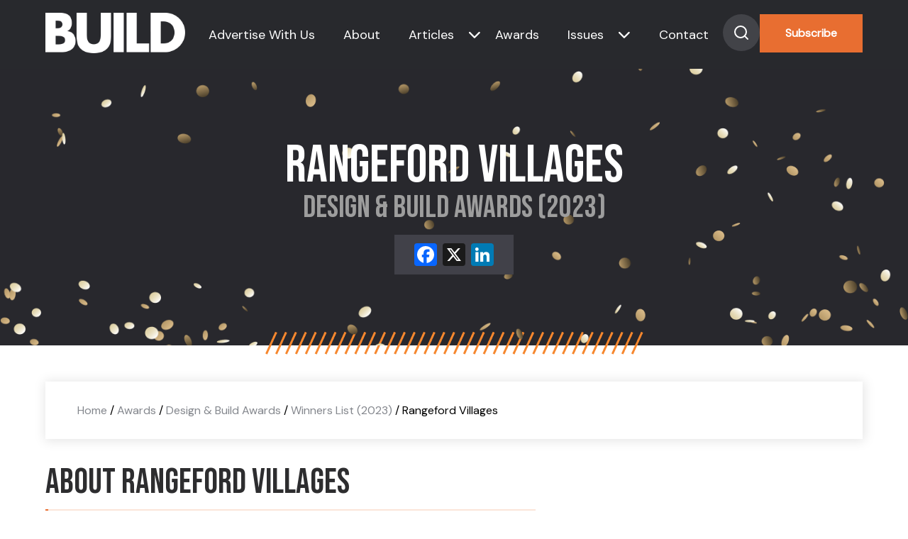

--- FILE ---
content_type: text/html; charset=UTF-8
request_url: https://www.build-review.com/winners/rangeford-villages/
body_size: 12004
content:
<!doctype html>
<html lang="en-GB" >

<head>
	<meta name="viewport" content="width=device-width, initial-scale=1" />
	<meta name='robots' content='index, follow, max-image-preview:large, max-snippet:-1, max-video-preview:-1' />

	<!-- This site is optimized with the Yoast SEO plugin v26.8 - https://yoast.com/product/yoast-seo-wordpress/ -->
	<title>Rangeford Villages (2023 Winner: Design &#038; Build Awards) - BUILD Magazine</title>
	<meta name="description" content="Rangeford Villages is one of the 2023 winners of Design &amp; Build Awards." />
	<link rel="canonical" href="https://www.build-review.com/winners/rangeford-villages/" />
	<meta property="og:locale" content="en_GB" />
	<meta property="og:type" content="article" />
	<meta property="og:title" content="Rangeford Villages (2023 Winner: Design &#038; Build Awards) - BUILD Magazine" />
	<meta property="og:description" content="Rangeford Villages is one of the 2023 winners of Design &amp; Build Awards." />
	<meta property="og:url" content="https://www.build-review.com/winners/rangeford-villages/" />
	<meta property="og:site_name" content="BUILD Magazine" />
	<meta property="article:modified_time" content="2024-10-18T00:45:32+00:00" />
	<meta property="og:image" content="https://www.build-review.com/wp-content/uploads/2025/01/og-image-build.jpg" />
	<meta property="og:image:width" content="1920" />
	<meta property="og:image:height" content="1080" />
	<meta name="twitter:card" content="summary_large_image" />
	<script type="application/ld+json" class="yoast-schema-graph">{"@context":"https://schema.org","@graph":[{"@type":"WebPage","@id":"https://www.build-review.com/winners/rangeford-villages/","url":"https://www.build-review.com/winners/rangeford-villages/","name":"Rangeford Villages - BUILD Magazine","isPartOf":{"@id":"https://www.build-review.com/#website"},"datePublished":"2023-10-17T08:00:42+00:00","dateModified":"2024-10-18T00:45:32+00:00","description":"Rangeford Villages - 2023 winner. Rangeford Villages creates aspirational integrated retirement communities in beautiful surroundings across the UK","breadcrumb":{"@id":"https://www.build-review.com/winners/rangeford-villages/#breadcrumb"},"inLanguage":"en-GB","potentialAction":[{"@type":"ReadAction","target":["https://www.build-review.com/winners/rangeford-villages/"]}]},{"@type":"BreadcrumbList","@id":"https://www.build-review.com/winners/rangeford-villages/#breadcrumb","itemListElement":[{"@type":"ListItem","position":1,"name":"Home","item":"/"},{"@type":"ListItem","position":2,"name":"Awards","item":"/build-awards/"},{"@type":"ListItem","position":3,"name":"Design &#038; Build Awards","item":"/awards/design-build-awards/"},{"@type":"ListItem","position":4,"name":"Winners List (2023)","item":"/winners-list/?award=144947-2023"},{"@type":"ListItem","position":5,"name":"Rangeford Villages"}]},{"@type":"WebSite","@id":"https://www.build-review.com/#website","url":"https://www.build-review.com/","name":"BUILD Magazine","description":"","publisher":{"@id":"https://www.build-review.com/#organization"},"potentialAction":[{"@type":"SearchAction","target":{"@type":"EntryPoint","urlTemplate":"https://www.build-review.com/?s={search_term_string}"},"query-input":{"@type":"PropertyValueSpecification","valueRequired":true,"valueName":"search_term_string"}}],"inLanguage":"en-GB"},{"@type":"Organization","@id":"https://www.build-review.com/#organization","name":"Build Magazine","url":"https://www.build-review.com/","logo":{"@type":"ImageObject","inLanguage":"en-GB","@id":"https://www.build-review.com/#/schema/logo/image/","url":"https://www.build-review.com/wp-content/uploads/2018/11/Build-Font-Normal-1.png","contentUrl":"https://www.build-review.com/wp-content/uploads/2018/11/Build-Font-Normal-1.png","width":1000,"height":289,"caption":"Build Magazine"},"image":{"@id":"https://www.build-review.com/#/schema/logo/image/"}}]}</script>
	<!-- / Yoast SEO plugin. -->


<link rel='dns-prefetch' href='//static.addtoany.com' />
<link rel="alternate" type="application/rss+xml" title="BUILD Magazine &raquo; Feed" href="https://www.build-review.com/feed/" />
<style id='wp-img-auto-sizes-contain-inline-css'>
img:is([sizes=auto i],[sizes^="auto," i]){contain-intrinsic-size:3000px 1500px}
/*# sourceURL=wp-img-auto-sizes-contain-inline-css */
</style>
<style id='wp-block-library-inline-css'>
:root{--wp-block-synced-color:#7a00df;--wp-block-synced-color--rgb:122,0,223;--wp-bound-block-color:var(--wp-block-synced-color);--wp-editor-canvas-background:#ddd;--wp-admin-theme-color:#007cba;--wp-admin-theme-color--rgb:0,124,186;--wp-admin-theme-color-darker-10:#006ba1;--wp-admin-theme-color-darker-10--rgb:0,107,160.5;--wp-admin-theme-color-darker-20:#005a87;--wp-admin-theme-color-darker-20--rgb:0,90,135;--wp-admin-border-width-focus:2px}@media (min-resolution:192dpi){:root{--wp-admin-border-width-focus:1.5px}}.wp-element-button{cursor:pointer}:root .has-very-light-gray-background-color{background-color:#eee}:root .has-very-dark-gray-background-color{background-color:#313131}:root .has-very-light-gray-color{color:#eee}:root .has-very-dark-gray-color{color:#313131}:root .has-vivid-green-cyan-to-vivid-cyan-blue-gradient-background{background:linear-gradient(135deg,#00d084,#0693e3)}:root .has-purple-crush-gradient-background{background:linear-gradient(135deg,#34e2e4,#4721fb 50%,#ab1dfe)}:root .has-hazy-dawn-gradient-background{background:linear-gradient(135deg,#faaca8,#dad0ec)}:root .has-subdued-olive-gradient-background{background:linear-gradient(135deg,#fafae1,#67a671)}:root .has-atomic-cream-gradient-background{background:linear-gradient(135deg,#fdd79a,#004a59)}:root .has-nightshade-gradient-background{background:linear-gradient(135deg,#330968,#31cdcf)}:root .has-midnight-gradient-background{background:linear-gradient(135deg,#020381,#2874fc)}:root{--wp--preset--font-size--normal:16px;--wp--preset--font-size--huge:42px}.has-regular-font-size{font-size:1em}.has-larger-font-size{font-size:2.625em}.has-normal-font-size{font-size:var(--wp--preset--font-size--normal)}.has-huge-font-size{font-size:var(--wp--preset--font-size--huge)}.has-text-align-center{text-align:center}.has-text-align-left{text-align:left}.has-text-align-right{text-align:right}.has-fit-text{white-space:nowrap!important}#end-resizable-editor-section{display:none}.aligncenter{clear:both}.items-justified-left{justify-content:flex-start}.items-justified-center{justify-content:center}.items-justified-right{justify-content:flex-end}.items-justified-space-between{justify-content:space-between}.screen-reader-text{border:0;clip-path:inset(50%);height:1px;margin:-1px;overflow:hidden;padding:0;position:absolute;width:1px;word-wrap:normal!important}.screen-reader-text:focus{background-color:#ddd;clip-path:none;color:#444;display:block;font-size:1em;height:auto;left:5px;line-height:normal;padding:15px 23px 14px;text-decoration:none;top:5px;width:auto;z-index:100000}html :where(.has-border-color){border-style:solid}html :where([style*=border-top-color]){border-top-style:solid}html :where([style*=border-right-color]){border-right-style:solid}html :where([style*=border-bottom-color]){border-bottom-style:solid}html :where([style*=border-left-color]){border-left-style:solid}html :where([style*=border-width]){border-style:solid}html :where([style*=border-top-width]){border-top-style:solid}html :where([style*=border-right-width]){border-right-style:solid}html :where([style*=border-bottom-width]){border-bottom-style:solid}html :where([style*=border-left-width]){border-left-style:solid}html :where(img[class*=wp-image-]){height:auto;max-width:100%}:where(figure){margin:0 0 1em}html :where(.is-position-sticky){--wp-admin--admin-bar--position-offset:var(--wp-admin--admin-bar--height,0px)}@media screen and (max-width:600px){html :where(.is-position-sticky){--wp-admin--admin-bar--position-offset:0px}}

/*# sourceURL=wp-block-library-inline-css */
</style><style id='global-styles-inline-css'>
:root{--wp--preset--aspect-ratio--square: 1;--wp--preset--aspect-ratio--4-3: 4/3;--wp--preset--aspect-ratio--3-4: 3/4;--wp--preset--aspect-ratio--3-2: 3/2;--wp--preset--aspect-ratio--2-3: 2/3;--wp--preset--aspect-ratio--16-9: 16/9;--wp--preset--aspect-ratio--9-16: 9/16;--wp--preset--color--black: #000000;--wp--preset--color--cyan-bluish-gray: #abb8c3;--wp--preset--color--white: #FFFFFF;--wp--preset--color--pale-pink: #f78da7;--wp--preset--color--vivid-red: #cf2e2e;--wp--preset--color--luminous-vivid-orange: #ff6900;--wp--preset--color--luminous-vivid-amber: #fcb900;--wp--preset--color--light-green-cyan: #7bdcb5;--wp--preset--color--vivid-green-cyan: #00d084;--wp--preset--color--pale-cyan-blue: #8ed1fc;--wp--preset--color--vivid-cyan-blue: #0693e3;--wp--preset--color--vivid-purple: #9b51e0;--wp--preset--color--dark-gray: #28303D;--wp--preset--color--gray: #39414D;--wp--preset--color--green: #D1E4DD;--wp--preset--color--blue: #D1DFE4;--wp--preset--color--purple: #D1D1E4;--wp--preset--color--red: #E4D1D1;--wp--preset--color--orange: #E4DAD1;--wp--preset--color--yellow: #EEEADD;--wp--preset--gradient--vivid-cyan-blue-to-vivid-purple: linear-gradient(135deg,rgb(6,147,227) 0%,rgb(155,81,224) 100%);--wp--preset--gradient--light-green-cyan-to-vivid-green-cyan: linear-gradient(135deg,rgb(122,220,180) 0%,rgb(0,208,130) 100%);--wp--preset--gradient--luminous-vivid-amber-to-luminous-vivid-orange: linear-gradient(135deg,rgb(252,185,0) 0%,rgb(255,105,0) 100%);--wp--preset--gradient--luminous-vivid-orange-to-vivid-red: linear-gradient(135deg,rgb(255,105,0) 0%,rgb(207,46,46) 100%);--wp--preset--gradient--very-light-gray-to-cyan-bluish-gray: linear-gradient(135deg,rgb(238,238,238) 0%,rgb(169,184,195) 100%);--wp--preset--gradient--cool-to-warm-spectrum: linear-gradient(135deg,rgb(74,234,220) 0%,rgb(151,120,209) 20%,rgb(207,42,186) 40%,rgb(238,44,130) 60%,rgb(251,105,98) 80%,rgb(254,248,76) 100%);--wp--preset--gradient--blush-light-purple: linear-gradient(135deg,rgb(255,206,236) 0%,rgb(152,150,240) 100%);--wp--preset--gradient--blush-bordeaux: linear-gradient(135deg,rgb(254,205,165) 0%,rgb(254,45,45) 50%,rgb(107,0,62) 100%);--wp--preset--gradient--luminous-dusk: linear-gradient(135deg,rgb(255,203,112) 0%,rgb(199,81,192) 50%,rgb(65,88,208) 100%);--wp--preset--gradient--pale-ocean: linear-gradient(135deg,rgb(255,245,203) 0%,rgb(182,227,212) 50%,rgb(51,167,181) 100%);--wp--preset--gradient--electric-grass: linear-gradient(135deg,rgb(202,248,128) 0%,rgb(113,206,126) 100%);--wp--preset--gradient--midnight: linear-gradient(135deg,rgb(2,3,129) 0%,rgb(40,116,252) 100%);--wp--preset--gradient--purple-to-yellow: linear-gradient(160deg, #D1D1E4 0%, #EEEADD 100%);--wp--preset--gradient--yellow-to-purple: linear-gradient(160deg, #EEEADD 0%, #D1D1E4 100%);--wp--preset--gradient--green-to-yellow: linear-gradient(160deg, #D1E4DD 0%, #EEEADD 100%);--wp--preset--gradient--yellow-to-green: linear-gradient(160deg, #EEEADD 0%, #D1E4DD 100%);--wp--preset--gradient--red-to-yellow: linear-gradient(160deg, #E4D1D1 0%, #EEEADD 100%);--wp--preset--gradient--yellow-to-red: linear-gradient(160deg, #EEEADD 0%, #E4D1D1 100%);--wp--preset--gradient--purple-to-red: linear-gradient(160deg, #D1D1E4 0%, #E4D1D1 100%);--wp--preset--gradient--red-to-purple: linear-gradient(160deg, #E4D1D1 0%, #D1D1E4 100%);--wp--preset--font-size--small: 18px;--wp--preset--font-size--medium: 20px;--wp--preset--font-size--large: 24px;--wp--preset--font-size--x-large: 42px;--wp--preset--font-size--extra-small: 16px;--wp--preset--font-size--normal: 20px;--wp--preset--font-size--extra-large: 40px;--wp--preset--font-size--huge: 96px;--wp--preset--font-size--gigantic: 144px;--wp--preset--spacing--20: 0.44rem;--wp--preset--spacing--30: 0.67rem;--wp--preset--spacing--40: 1rem;--wp--preset--spacing--50: 1.5rem;--wp--preset--spacing--60: 2.25rem;--wp--preset--spacing--70: 3.38rem;--wp--preset--spacing--80: 5.06rem;--wp--preset--shadow--natural: 6px 6px 9px rgba(0, 0, 0, 0.2);--wp--preset--shadow--deep: 12px 12px 50px rgba(0, 0, 0, 0.4);--wp--preset--shadow--sharp: 6px 6px 0px rgba(0, 0, 0, 0.2);--wp--preset--shadow--outlined: 6px 6px 0px -3px rgb(255, 255, 255), 6px 6px rgb(0, 0, 0);--wp--preset--shadow--crisp: 6px 6px 0px rgb(0, 0, 0);}:where(.is-layout-flex){gap: 0.5em;}:where(.is-layout-grid){gap: 0.5em;}body .is-layout-flex{display: flex;}.is-layout-flex{flex-wrap: wrap;align-items: center;}.is-layout-flex > :is(*, div){margin: 0;}body .is-layout-grid{display: grid;}.is-layout-grid > :is(*, div){margin: 0;}:where(.wp-block-columns.is-layout-flex){gap: 2em;}:where(.wp-block-columns.is-layout-grid){gap: 2em;}:where(.wp-block-post-template.is-layout-flex){gap: 1.25em;}:where(.wp-block-post-template.is-layout-grid){gap: 1.25em;}.has-black-color{color: var(--wp--preset--color--black) !important;}.has-cyan-bluish-gray-color{color: var(--wp--preset--color--cyan-bluish-gray) !important;}.has-white-color{color: var(--wp--preset--color--white) !important;}.has-pale-pink-color{color: var(--wp--preset--color--pale-pink) !important;}.has-vivid-red-color{color: var(--wp--preset--color--vivid-red) !important;}.has-luminous-vivid-orange-color{color: var(--wp--preset--color--luminous-vivid-orange) !important;}.has-luminous-vivid-amber-color{color: var(--wp--preset--color--luminous-vivid-amber) !important;}.has-light-green-cyan-color{color: var(--wp--preset--color--light-green-cyan) !important;}.has-vivid-green-cyan-color{color: var(--wp--preset--color--vivid-green-cyan) !important;}.has-pale-cyan-blue-color{color: var(--wp--preset--color--pale-cyan-blue) !important;}.has-vivid-cyan-blue-color{color: var(--wp--preset--color--vivid-cyan-blue) !important;}.has-vivid-purple-color{color: var(--wp--preset--color--vivid-purple) !important;}.has-black-background-color{background-color: var(--wp--preset--color--black) !important;}.has-cyan-bluish-gray-background-color{background-color: var(--wp--preset--color--cyan-bluish-gray) !important;}.has-white-background-color{background-color: var(--wp--preset--color--white) !important;}.has-pale-pink-background-color{background-color: var(--wp--preset--color--pale-pink) !important;}.has-vivid-red-background-color{background-color: var(--wp--preset--color--vivid-red) !important;}.has-luminous-vivid-orange-background-color{background-color: var(--wp--preset--color--luminous-vivid-orange) !important;}.has-luminous-vivid-amber-background-color{background-color: var(--wp--preset--color--luminous-vivid-amber) !important;}.has-light-green-cyan-background-color{background-color: var(--wp--preset--color--light-green-cyan) !important;}.has-vivid-green-cyan-background-color{background-color: var(--wp--preset--color--vivid-green-cyan) !important;}.has-pale-cyan-blue-background-color{background-color: var(--wp--preset--color--pale-cyan-blue) !important;}.has-vivid-cyan-blue-background-color{background-color: var(--wp--preset--color--vivid-cyan-blue) !important;}.has-vivid-purple-background-color{background-color: var(--wp--preset--color--vivid-purple) !important;}.has-black-border-color{border-color: var(--wp--preset--color--black) !important;}.has-cyan-bluish-gray-border-color{border-color: var(--wp--preset--color--cyan-bluish-gray) !important;}.has-white-border-color{border-color: var(--wp--preset--color--white) !important;}.has-pale-pink-border-color{border-color: var(--wp--preset--color--pale-pink) !important;}.has-vivid-red-border-color{border-color: var(--wp--preset--color--vivid-red) !important;}.has-luminous-vivid-orange-border-color{border-color: var(--wp--preset--color--luminous-vivid-orange) !important;}.has-luminous-vivid-amber-border-color{border-color: var(--wp--preset--color--luminous-vivid-amber) !important;}.has-light-green-cyan-border-color{border-color: var(--wp--preset--color--light-green-cyan) !important;}.has-vivid-green-cyan-border-color{border-color: var(--wp--preset--color--vivid-green-cyan) !important;}.has-pale-cyan-blue-border-color{border-color: var(--wp--preset--color--pale-cyan-blue) !important;}.has-vivid-cyan-blue-border-color{border-color: var(--wp--preset--color--vivid-cyan-blue) !important;}.has-vivid-purple-border-color{border-color: var(--wp--preset--color--vivid-purple) !important;}.has-vivid-cyan-blue-to-vivid-purple-gradient-background{background: var(--wp--preset--gradient--vivid-cyan-blue-to-vivid-purple) !important;}.has-light-green-cyan-to-vivid-green-cyan-gradient-background{background: var(--wp--preset--gradient--light-green-cyan-to-vivid-green-cyan) !important;}.has-luminous-vivid-amber-to-luminous-vivid-orange-gradient-background{background: var(--wp--preset--gradient--luminous-vivid-amber-to-luminous-vivid-orange) !important;}.has-luminous-vivid-orange-to-vivid-red-gradient-background{background: var(--wp--preset--gradient--luminous-vivid-orange-to-vivid-red) !important;}.has-very-light-gray-to-cyan-bluish-gray-gradient-background{background: var(--wp--preset--gradient--very-light-gray-to-cyan-bluish-gray) !important;}.has-cool-to-warm-spectrum-gradient-background{background: var(--wp--preset--gradient--cool-to-warm-spectrum) !important;}.has-blush-light-purple-gradient-background{background: var(--wp--preset--gradient--blush-light-purple) !important;}.has-blush-bordeaux-gradient-background{background: var(--wp--preset--gradient--blush-bordeaux) !important;}.has-luminous-dusk-gradient-background{background: var(--wp--preset--gradient--luminous-dusk) !important;}.has-pale-ocean-gradient-background{background: var(--wp--preset--gradient--pale-ocean) !important;}.has-electric-grass-gradient-background{background: var(--wp--preset--gradient--electric-grass) !important;}.has-midnight-gradient-background{background: var(--wp--preset--gradient--midnight) !important;}.has-small-font-size{font-size: var(--wp--preset--font-size--small) !important;}.has-medium-font-size{font-size: var(--wp--preset--font-size--medium) !important;}.has-large-font-size{font-size: var(--wp--preset--font-size--large) !important;}.has-x-large-font-size{font-size: var(--wp--preset--font-size--x-large) !important;}
/*# sourceURL=global-styles-inline-css */
</style>

<style id='classic-theme-styles-inline-css'>
/*! This file is auto-generated */
.wp-block-button__link{color:#fff;background-color:#32373c;border-radius:9999px;box-shadow:none;text-decoration:none;padding:calc(.667em + 2px) calc(1.333em + 2px);font-size:1.125em}.wp-block-file__button{background:#32373c;color:#fff;text-decoration:none}
/*# sourceURL=/wp-includes/css/classic-themes.min.css */
</style>
<link rel='stylesheet' id='twenty-twenty-one-custom-color-overrides-css' href='https://www.build-review.com/wp-content/themes/build-theme/assets/css/custom-color-overrides.css?ver=6.9' media='all' />
<link rel='stylesheet' id='twenty-twenty-one-style-css' href='https://www.build-review.com/wp-content/themes/build-theme/style.css?ver=6.9' media='all' />
<link rel='stylesheet' id='twenty-twenty-one-print-style-css' href='https://www.build-review.com/wp-content/themes/build-theme/assets/css/print.css?ver=6.9' media='print' />
<link rel='stylesheet' id='addtoany-css' href='https://www.build-review.com/wp-content/plugins/add-to-any/addtoany.min.css?ver=1.16' media='all' />
<script id="addtoany-core-js-before">
window.a2a_config=window.a2a_config||{};a2a_config.callbacks=[];a2a_config.overlays=[];a2a_config.templates={};a2a_localize = {
	Share: "Share",
	Save: "Save",
	Subscribe: "Subscribe",
	Email: "Email",
	Bookmark: "Bookmark",
	ShowAll: "Show All",
	ShowLess: "Show less",
	FindServices: "Find service(s)",
	FindAnyServiceToAddTo: "Instantly find any service to add to",
	PoweredBy: "Powered by",
	ShareViaEmail: "Share via email",
	SubscribeViaEmail: "Subscribe via email",
	BookmarkInYourBrowser: "Bookmark in your browser",
	BookmarkInstructions: "Press Ctrl+D or \u2318+D to bookmark this page",
	AddToYourFavorites: "Add to your favourites",
	SendFromWebOrProgram: "Send from any email address or email program",
	EmailProgram: "Email program",
	More: "More&#8230;",
	ThanksForSharing: "Thanks for sharing!",
	ThanksForFollowing: "Thanks for following!"
};


//# sourceURL=addtoany-core-js-before
</script>
<script defer src="https://static.addtoany.com/menu/page.js" id="addtoany-core-js"></script>
<script src="https://www.build-review.com/wp-includes/js/jquery/jquery.min.js?ver=3.7.1" id="jquery-core-js"></script>
<script src="https://www.build-review.com/wp-includes/js/jquery/jquery-migrate.min.js?ver=3.4.1" id="jquery-migrate-js"></script>
<script defer src="https://www.build-review.com/wp-content/plugins/add-to-any/addtoany.min.js?ver=1.1" id="addtoany-jquery-js"></script>
<script src="https://www.build-review.com/wp-content/plugins/davina-response/public/js/davina-response-public.js?ver=1.12.0" id="davina-response-js"></script>
        <!-- AI Global Media - Global Core Code -->
    <script>
        window.aigm_core_loaded = false;
        window.aigm_core_loaded_events = [];
        window.onAIGMCoreLoaded = (callback) => {
            if(window.aigm_core_loaded) { callback(); return; }
            window.aigm_core_loaded_events.push(callback);
        };
    </script>
    <link href="https://production.aiglobalmedia.net/assets/ai-global-media-core/public/core.min.css?v=1.21" rel="preload stylesheet" as="style" type="text/css">
    <script src="https://production.aiglobalmedia.net/assets/ai-global-media-core/public/core.min.js?v=1.21" async></script>

    <script src="https://js-de.sentry-cdn.com/928b0ecef765c065ae841d86a2f67312.min.js" crossorigin="anonymous"></script>
    <!-- Google Tag Manager -->
    <script>(function(w,d,s,l,i){w[l]=w[l]||[];w[l].push({'gtm.start':
    new Date().getTime(),event:'gtm.js'});var f=d.getElementsByTagName(s)[0],
    j=d.createElement(s),dl=l!='dataLayer'?'&l='+l:'';j.async=true;j.src=
    'https://www.googletagmanager.com/gtm.js?id='+i+dl;f.parentNode.insertBefore(j,f);
    })(window,document,'script','dataLayer','GTM-K7P5SMN');</script>
    <!-- End Google Tag Manager -->
    
    <!-- Google tag (gtag.js) -->
    <script>
        window.dataLayer = window.dataLayer || [];

        function gtag() {
            dataLayer.push(arguments);
        }
    </script>

	<link rel="preconnect" href="https://fonts.googleapis.com">
    <link rel="preconnect" href="https://fonts.gstatic.com" crossorigin>
    <link href="https://fonts.googleapis.com/css2?family=DM+Sans:opsz@9..40&display=swap" rel="stylesheet">
    <link href="https://fonts.googleapis.com/css2?family=Bebas+Neue&display=swap" rel="stylesheet">

	<link rel="stylesheet" href="https://production.aiglobalmedia.net/assets/libraries/slick/slick.min.css">
	<link rel="stylesheet" href="https://production.aiglobalmedia.net/assets/webfonts/font-awesome/css/all.min.css">
	<link rel="stylesheet" href="/wp-content/themes/build-theme/style-custom.css?v=1769082345">

	<meta name="p:domain_verify" content="32425bde41d47d8b8135c909539031d1">
    <meta name='linkatomic-verify-code' content='153fb61db17c25a3384012216e782482'>
    <!-- e9a8cc87fb941d64f7b25170c767e075e73cd8ba -->
</head>

<body class="wp-singular winners-template-default single single-winners postid-151782 wp-embed-responsive wp-theme-build-theme is-light-theme no-js singular has-main-navigation">
	    <noscript id="aigm-js-noscript-warning">
        <div style="position: fixed; bottom: 0px; left: 0px; z-index: 500; background: red; width: 100%; padding: 16px 20px; text-align: center; color: #fff; font-weight: 600; font-size: 18px;">
            <span>Please enable JavaScript in your web browser settings, under the site permissions section to unlock full site functionality.</span> 
            <a href="https://www.enable-javascript.com/" target="_blank" rel="nofollow" style="color: #ffc9c9; text-decoration: underline; text-underline-offset: 0px; text-underline-position: under; text-decoration-color: rgb(255 255 255 / 50%);">Click here for help.</a>
        </div>
    </noscript>

    <!-- Google Tag Manager (noscript) -->
    <noscript><iframe src="https://www.googletagmanager.com/ns.html?id=GTM-K7P5SMN"
    height="0" width="0" style="display:none;visibility:hidden"></iframe></noscript>
    <!-- End Google Tag Manager (noscript) -->

	<div id="page" class="site">
		<header>
			<div class="hero-header">
				<div class="hero-header-inner">
					<a href="https://www.build-review.com/"><img class="site-logo"
							src="https://production.aiglobalmedia.net/assets/images/brand-logos/brand-build-white.png"
							alt=""></a>
					<div class="nav-container">
						<nav class="header-nav">

							<div class="burger-menu">
								<div class="bar">
									<span class="bar-1"> </span>
									<span class="bar-2"> </span>
									<span class="bar-3"> </span>
								</div>
							</div>
						</nav>
					</div>
					<div class="menu">
						<ul>
							<li class="menu-item"><a
									href="https://www.build-review.com/advertise-with-us">Advertise With Us</a>
							</li>
							<li class="menu-item"><a href="https://www.build-review.com/about-us">About</a></li>
							<li class="category-submenu-mobile" data-delay="50">
								<a href="https://www.build-review.com/news">Articles</a>
								<div class="submenu-mobile">
									<ul>
																						<li onclick="location.href='https://www.build-review.com/category/sustainability/'">
													<a class="mobile-submenu-links"
														href="https://www.build-review.com/category/sustainability/">
														Sustainability													</a>
												</li>
																								<li onclick="location.href='https://www.build-review.com/category/infrastructure/'">
													<a class="mobile-submenu-links"
														href="https://www.build-review.com/category/infrastructure/">
														Infrastructure													</a>
												</li>
																								<li onclick="location.href='https://www.build-review.com/category/property-and-real-estate/'">
													<a class="mobile-submenu-links"
														href="https://www.build-review.com/category/property-and-real-estate/">
														Property &amp; Real Estate													</a>
												</li>
																								<li onclick="location.href='https://www.build-review.com/category/construction-and-engineering/'">
													<a class="mobile-submenu-links"
														href="https://www.build-review.com/category/construction-and-engineering/">
														Construction &amp; Engineering													</a>
												</li>
																								<li onclick="location.href='https://www.build-review.com/category/design-and-architecture/'">
													<a class="mobile-submenu-links"
														href="https://www.build-review.com/category/design-and-architecture/">
														Design &amp; Architecture													</a>
												</li>
																					</ul>
								</div>
							</li>
							<li class="has-submenu toggle-submenu menu-item header-nav-submenu">
								<a href="https://www.build-review.com/news">Articles</a><i
									class="cat-submenu-toggle nav-arrow fa-solid fa-chevron-down"></i>
							</li>
							<li class="menu-item" data-delay="100"><a
									href="https://www.build-review.com/build-awards">Awards</a></li>
							<li class="issue-submenu-mobile" data-delay="50">
								<a href="https://www.build-review.com/magazine">Issues</a>
								<div class="submenu-mobile">
									<ul>
																						<li onclick="location.href='https://www.build-review.com/category/design-and-architecture/'">
													<a class="mobile-submenu-links" href="https://www.build-review.com/q4-2025/">
														Q4 2025													</a>
												</li>

																								<li onclick="location.href='https://www.build-review.com/category/design-and-architecture/'">
													<a class="mobile-submenu-links" href="https://www.build-review.com/q3-2025/">
														Q3 2025													</a>
												</li>

																								<li onclick="location.href='https://www.build-review.com/category/design-and-architecture/'">
													<a class="mobile-submenu-links" href="https://www.build-review.com/q2-2025/">
														Q2 2025													</a>
												</li>

																								<li onclick="location.href='https://www.build-review.com/category/design-and-architecture/'">
													<a class="mobile-submenu-links" href="https://www.build-review.com/q1-2025/">
														Q1 2025													</a>
												</li>

																								<li onclick="location.href='https://www.build-review.com/category/design-and-architecture/'">
													<a class="mobile-submenu-links" href="https://www.build-review.com/q4-2024/">
														Q4 2024													</a>
												</li>

																					</ul>
								</div>
							</li>
							<li class="has-submenu-issue toggle-submenu-issue menu-item" data-delay="150"><a
									href="https://www.build-review.com/magazine">Issues</a><i
									class="issue-submenu-toggle nav-arrow fa-solid fa-chevron-down"></i></li>

							<li class="menu-item"><a href="https://www.build-review.com/contact-us">Contact</a>
							</li>
							<div>
								<div class="search-toggle" data-delay="250">
									<svg xmlns="http://www.w3.org/2000/svg" width="52" height="52" viewBox="0 0 52 52"
										fill="none">
										<circle cx="26" cy="26" r="26" fill="#424348" />
										<path
											d="M25 33C29.4183 33 33 29.4183 33 25C33 20.5817 29.4183 17 25 17C20.5817 17 17 20.5817 17 25C17 29.4183 20.5817 33 25 33Z"
											stroke="white" stroke-width="2" stroke-linecap="round"
											stroke-linejoin="round" />
										<path d="M35.0004 34.9999L30.6504 30.6499" stroke="white" stroke-width="2"
											stroke-linecap="round" stroke-linejoin="round" />
									</svg>

								</div>
								<button class="main-CTA" data-delay="300"
									onclick="location.href='https://www.build-review.com/subscribe'">Subscribe</button>
							</div>
						</ul>
					</div>


				</div>
			</div>
			<div class="hero-search">
				<form role="search"  method="get" class="search-form" action="https://www.build-review.com/">
	<label for="search-form-1">Search&hellip;</label>
	<input type="search" id="search-form-1" class="search-field" value="" name="s" autofocus />
	<input type="submit" class="search-submit" value="Search" />
</form>
			</div>
			<div class="submenu-issue">
				<p class="small-orange">Issues</p>
				<ul>
												<li>
								<div class="issue-single-nav">
									<img src="https://www.build-review.com/wp-content/uploads/2025/10/BUILD-Q4-2025-Cover-2-1568x2218.jpg" data-src-original="https://www.build-review.com/wp-content/uploads/2025/10/BUILD-Q4-2025-Cover-2-1568x2218.jpg" alt="Issue magazine cover" loading="lazy" decoding="async"  class="">									<div>
										<a href="https://www.build-review.com/q4-2025/">
											<p class="issue-single-title-nav">
												Q4 2025											</p>
										</a>
										<p class="issue-single-desc-nav">
											Welcome to the Q4 2025 issue of&hellip;										</p>
										<a class="issue-single-link" href="https://www.build-review.com/q4-2025/">Read More</a>
									</div>
								</div>
							</li>

														<li>
								<div class="issue-single-nav">
									<img src="https://www.build-review.com/wp-content/uploads/2025/07/BUILD-Q3-2025-cover-1568x2218.jpg" data-src-original="https://www.build-review.com/wp-content/uploads/2025/07/BUILD-Q3-2025-cover-1568x2218.jpg" alt="Issue magazine cover" loading="lazy" decoding="async"  class="">									<div>
										<a href="https://www.build-review.com/q3-2025/">
											<p class="issue-single-title-nav">
												Q3 2025											</p>
										</a>
										<p class="issue-single-desc-nav">
											Welcome to the Q3 2025 issue of&hellip;										</p>
										<a class="issue-single-link" href="https://www.build-review.com/q3-2025/">Read More</a>
									</div>
								</div>
							</li>

														<li>
								<div class="issue-single-nav">
									<img src="https://www.build-review.com/wp-content/uploads/2025/04/BUILD-Q2-2025-Cover-1568x2218.jpg" data-src-original="https://www.build-review.com/wp-content/uploads/2025/04/BUILD-Q2-2025-Cover-1568x2218.jpg" alt="Issue magazine cover" loading="lazy" decoding="async"  class="">									<div>
										<a href="https://www.build-review.com/q2-2025/">
											<p class="issue-single-title-nav">
												Q2 2025											</p>
										</a>
										<p class="issue-single-desc-nav">
											Welcome to the Q2 2025 issue of&hellip;										</p>
										<a class="issue-single-link" href="https://www.build-review.com/q2-2025/">Read More</a>
									</div>
								</div>
							</li>

														<li>
								<div class="issue-single-nav">
									<img src="https://www.build-review.com/wp-content/uploads/2025/02/BUILD-Q1-2025-cover.jpg" data-src-original="https://www.build-review.com/wp-content/uploads/2025/02/BUILD-Q1-2025-cover.jpg" alt="Issue magazine cover" loading="lazy" decoding="async"  class="">									<div>
										<a href="https://www.build-review.com/q1-2025/">
											<p class="issue-single-title-nav">
												Q1 2025											</p>
										</a>
										<p class="issue-single-desc-nav">
											Welcome to the Q1 2025 issue of&hellip;										</p>
										<a class="issue-single-link" href="https://www.build-review.com/q1-2025/">Read More</a>
									</div>
								</div>
							</li>

														<li>
								<div class="issue-single-nav">
									<img src="https://www.build-review.com/wp-content/uploads/2024/10/BUILD-Q4-2024-cover-1568x2218.jpg" data-src-original="https://www.build-review.com/wp-content/uploads/2024/10/BUILD-Q4-2024-cover-1568x2218.jpg" alt="Issue magazine cover" loading="lazy" decoding="async"  class="">									<div>
										<a href="https://www.build-review.com/q4-2024/">
											<p class="issue-single-title-nav">
												Q4 2024											</p>
										</a>
										<p class="issue-single-desc-nav">
											Welcome to the Q4 issue of BUILD&hellip;										</p>
										<a class="issue-single-link" href="https://www.build-review.com/q4-2024/">Read More</a>
									</div>
								</div>
							</li>

														<li>
								<div class="issue-single-nav">
									<img src="https://www.build-review.com/wp-content/uploads/2024/07/BUILD-Q3-2024-Cover-1568x2218.jpg" data-src-original="https://www.build-review.com/wp-content/uploads/2024/07/BUILD-Q3-2024-Cover-1568x2218.jpg" alt="Issue magazine cover" loading="lazy" decoding="async"  class="">									<div>
										<a href="https://www.build-review.com/q3-2024/">
											<p class="issue-single-title-nav">
												Q3 2024											</p>
										</a>
										<p class="issue-single-desc-nav">
											Welcome to the Q3 issue of BUILD&hellip;										</p>
										<a class="issue-single-link" href="https://www.build-review.com/q3-2024/">Read More</a>
									</div>
								</div>
							</li>

											</ul>
			</div>
			<div class="submenu">
				<ul>
					
							<li onclick="location.href='https://www.build-review.com/category/sustainability/'">
								<img src="https://www.build-review.com/wp-content/themes/build-theme/assets/images/sus-bg.jpg" data-src-original="https://www.build-review.com/wp-content/themes/build-theme/assets/images/sus-bg.jpg" alt="Category background images" loading="lazy" decoding="async"  class="">								<div class="overlay"></div>
								<a class="submenu-links" href="https://www.build-review.com/category/sustainability/">
									Sustainability								</a>
							</li>
							
							<li onclick="location.href='https://www.build-review.com/category/infrastructure/'">
								<img src="https://www.build-review.com/wp-content/themes/build-theme/assets/images/inf-bg.png" data-src-original="https://www.build-review.com/wp-content/themes/build-theme/assets/images/inf-bg.png" alt="Category background images" loading="lazy" decoding="async"  class="">								<div class="overlay"></div>
								<a class="submenu-links" href="https://www.build-review.com/category/infrastructure/">
									Infrastructure								</a>
							</li>
							
							<li onclick="location.href='https://www.build-review.com/category/property-and-real-estate/'">
								<img src="https://www.build-review.com/wp-content/themes/build-theme/assets/images/estate-bg.jpg" data-src-original="https://www.build-review.com/wp-content/themes/build-theme/assets/images/estate-bg.jpg" alt="Category background images" loading="lazy" decoding="async"  class="">								<div class="overlay"></div>
								<a class="submenu-links" href="https://www.build-review.com/category/property-and-real-estate/">
									Property &amp; Real Estate								</a>
							</li>
							
							<li onclick="location.href='https://www.build-review.com/category/construction-and-engineering/'">
								<img src="https://www.build-review.com/wp-content/themes/build-theme/assets/images/con-bg.jpg" data-src-original="https://www.build-review.com/wp-content/themes/build-theme/assets/images/con-bg.jpg" alt="Category background images" loading="lazy" decoding="async"  class="">								<div class="overlay"></div>
								<a class="submenu-links" href="https://www.build-review.com/category/construction-and-engineering/">
									Construction &amp; Engineering								</a>
							</li>
							
							<li onclick="location.href='https://www.build-review.com/category/design-and-architecture/'">
								<img src="https://www.build-review.com/wp-content/themes/build-theme/assets/images/design-bg.png" data-src-original="https://www.build-review.com/wp-content/themes/build-theme/assets/images/design-bg.png" alt="Category background images" loading="lazy" decoding="async"  class="">								<div class="overlay"></div>
								<a class="submenu-links" href="https://www.build-review.com/category/design-and-architecture/">
									Design &amp; Architecture								</a>
							</li>
											</ul>
			</div>
		</header>

		<div id="content" class="site-content">
			<div id="primary" class="content-area">
				<main id="main" class="site-main">
					<div class="btt">
    <div class="btt-btn">
        <p>Back to Top</p>
        <svg xmlns="http://www.w3.org/2000/svg" width="35" height="35" viewBox="0 0 35 35" fill="none">
            <rect x="0.20874" y="0.10498" width="34.7422" height="34.7422" fill="#E66E0E"/>
            <path d="M17.5798 26.4799V8.47217" stroke="#FCFCFF" stroke-width="2" stroke-linecap="round" stroke-linejoin="round"/>
            <path d="M12.6199 13.4321L17.5798 8.47217L22.5398 13.4321" stroke="#FCFCFF" stroke-width="2" stroke-linecap="round" stroke-linejoin="round"/>
        </svg>
    </div>
    
</div>
<div class="hero-section-posts winner">
    <img src="https://www.build-review.com/wp-content/themes/build-theme/assets/images/coins.png" alt="">

    <div class="hero-section-posts-inner">
        <div class="hero-winners-posts-text">
            <h1 class="fade-init fade-in animate__animated">
                Rangeford Villages            </h1>
            <p class="fade-init fade-in animate__animated" data-delay="200">
                Design &#038; Build Awards (2023)            </p>
                            <div class="addtoany_shortcode"><div class="a2a_kit a2a_kit_size_32 addtoany_list" data-a2a-url="https://www.build-review.com/winners/rangeford-villages/" data-a2a-title="Rangeford Villages"><a class="a2a_button_facebook" href="https://www.addtoany.com/add_to/facebook?linkurl=https%3A%2F%2Fwww.build-review.com%2Fwinners%2Frangeford-villages%2F&amp;linkname=Rangeford%20Villages" title="Facebook" rel="nofollow noopener" target="_blank"></a><a class="a2a_button_x" href="https://www.addtoany.com/add_to/x?linkurl=https%3A%2F%2Fwww.build-review.com%2Fwinners%2Frangeford-villages%2F&amp;linkname=Rangeford%20Villages" title="X" rel="nofollow noopener" target="_blank"></a><a class="a2a_button_linkedin" href="https://www.addtoany.com/add_to/linkedin?linkurl=https%3A%2F%2Fwww.build-review.com%2Fwinners%2Frangeford-villages%2F&amp;linkname=Rangeford%20Villages" title="LinkedIn" rel="nofollow noopener" target="_blank"></a></div></div>                    </div>
    </div>
</div>

<div class="winner-about-section">
    <img src="https://www.build-review.com/wp-content/themes/build-theme/assets/images/orange-detail.png" alt="">

    <div class="breadcrumbs" style="margin: -32px 0 32px 0;">
        <p class="main-breadcrumb"><span><span><a class="mainlink" href="/">Home</a></span> / <span><a class="mainlink" href="/build-awards/">Awards</a></span> / <span><a class="mainlink" href="/awards/design-build-awards/">Design &#038; Build Awards</a></span> / <span><a class="mainlink" href="/winners-list/?award=144947-2023">Winners List (2023)</a></span> / <span class="breadcrumb_last" aria-current="page">Rangeford Villages</span></span></p>    </div>

    <div class="winner-about-inner">
        <div class="left">
            <p class="fade-init fade-left animate__animated">About
                Rangeford Villages            </p>
            <div class="fade-init fade-left animate__animated single-winner-titles" data-delay="200">
                <p>Best Luxury Retirement Village &amp; Community Developer 2023</p>
            </div>
            <p class="fade-init fade-left animate__animated" data-delay="200">
                <p>Rangeford Villages creates aspirational integrated retirement communities in beautiful surroundings across the UK</p>
            </p>


                            <a href="https://rangefordvillages.co.uk" target="_blank" class="main-CTA fade-init fade-left animate__animated" data-delay="300" rel="ugc">Visit Website</a>
                

        </div>
        <div class="right">
                    </div>
    </div>
</div>

<div class="subscribe-winner-page">
    <div class="subscribe-section-outer">
    <div class="subscribe-section">
        <div>
            <p>Subscribe to receive our <span>free digital quarterly magazine</span> direct to your inbox</p>
            <div class="fade-init fade-in animate__animated" data-delay="100">
                <svg xmlns="http://www.w3.org/2000/svg" width="22" height="23" viewBox="0 0 22 23" fill="none">
                    <path d="M7.87158 10.6049L10.8702 13.9938L20.8654 2.69727" stroke="#E66E0E" stroke-width="2" stroke-linecap="round" stroke-linejoin="round"/>
                    <path d="M19.8659 11.7343V19.6419C19.8659 20.2411 19.6553 20.8158 19.2804 21.2395C18.9055 21.6632 18.3971 21.9012 17.8669 21.9012H3.87356C3.34338 21.9012 2.83491 21.6632 2.46002 21.2395C2.08513 20.8158 1.87451 20.2411 1.87451 19.6419V3.8267C1.87451 3.22749 2.08513 2.65282 2.46002 2.22912C2.83491 1.80542 3.34338 1.56738 3.87356 1.56738H14.8683" stroke="#232323" stroke-width="2" stroke-linecap="round" stroke-linejoin="round"/>
                </svg>
                <p>Recognising Emerging Talent </p>
            </div>
            <div class="fade-init fade-in animate__animated" data-delay="300">
                <svg xmlns="http://www.w3.org/2000/svg" width="22" height="23" viewBox="0 0 22 23" fill="none">
                    <path d="M7.87158 10.6049L10.8702 13.9938L20.8654 2.69727" stroke="#E66E0E" stroke-width="2" stroke-linecap="round" stroke-linejoin="round"/>
                    <path d="M19.8659 11.7343V19.6419C19.8659 20.2411 19.6553 20.8158 19.2804 21.2395C18.9055 21.6632 18.3971 21.9012 17.8669 21.9012H3.87356C3.34338 21.9012 2.83491 21.6632 2.46002 21.2395C2.08513 20.8158 1.87451 20.2411 1.87451 19.6419V3.8267C1.87451 3.22749 2.08513 2.65282 2.46002 2.22912C2.83491 1.80542 3.34338 1.56738 3.87356 1.56738H14.8683" stroke="#232323" stroke-width="2" stroke-linecap="round" stroke-linejoin="round"/>
                </svg>
                <p>Global Recognition</p>
            </div>
            <div class="fade-init fade-in animate__animated" data-delay="500">
                <svg xmlns="http://www.w3.org/2000/svg" width="22" height="23" viewBox="0 0 22 23" fill="none">
                    <path d="M7.87158 10.6049L10.8702 13.9938L20.8654 2.69727" stroke="#E66E0E" stroke-width="2" stroke-linecap="round" stroke-linejoin="round"/>
                    <path d="M19.8659 11.7343V19.6419C19.8659 20.2411 19.6553 20.8158 19.2804 21.2395C18.9055 21.6632 18.3971 21.9012 17.8669 21.9012H3.87356C3.34338 21.9012 2.83491 21.6632 2.46002 21.2395C2.08513 20.8158 1.87451 20.2411 1.87451 19.6419V3.8267C1.87451 3.22749 2.08513 2.65282 2.46002 2.22912C2.83491 1.80542 3.34338 1.56738 3.87356 1.56738H14.8683" stroke="#232323" stroke-width="2" stroke-linecap="round" stroke-linejoin="round"/>
                </svg>
                <p>Diversity and Inclusion </p>
            </div>
            <button onclick="location.href='https://www.build-review.com/subscribe'" class="main-CTA fade-init fade-up animate__animated" data-delay="600">Subscribe</button>
        </div>
        <div class="about-6-img fade-init animate__animated fade-in">
            <img src="https://www.build-review.com/wp-content/themes/build-theme/assets/images/sub-about.png" alt="">
        </div>
    </div>
</div></div>

<div class="trust-section">
    <div class="trust-inner">
        <div class="trust-title-black">
            <p>Trusted by companies around the world</p>
        </div>
        <div class="trust-svg">
            <img class="fade-init fade-up animate__animated" data-delay="100"
                src="https://www.build-review.com/wp-content/themes/build-theme/assets/images/salini-dark.png"
                alt="Salini company logo" loading="lazy">
            <img class="fade-init fade-up animate__animated" data-delay="300"
                src="https://www.build-review.com/wp-content/themes/build-theme/assets/images/huatan-dark.png"
                alt="huatan company logo" loading="lazy">
            <img class="fade-init fade-up animate__animated" data-delay="500"
                src="https://www.build-review.com/wp-content/themes/build-theme/assets/images/energydrive-dark.png"
                alt="energydrive company logo" loading="lazy">
            <img class="fade-init fade-up animate__animated" data-delay="700"
                src="https://www.build-review.com/wp-content/themes/build-theme/assets/images/dvcustoms-dark.png"
                alt="dvcustoms company logo" loading="lazy">
            <img class="fade-init fade-up animate__animated" data-delay="900"
                src="https://www.build-review.com/wp-content/themes/build-theme/assets/images/nemacolins.png"
                alt="nemacolins company logo" loading="lazy">
        </div>
    </div>

</div>

</main>
</div>
</div>



<footer id="colophon" class="site-footer">

	<div class="footer-section">
		<div class="footer-inner">
			<div class="footer-header">
				<a href="https://www.build-review.com/"><img class="site-logo"
						src="https://production.aiglobalmedia.net/assets/images/brand-logos/brand-build-white.png"
						alt=""></a>
				<div class="footer-header-inner">
					<div>
						<svg xmlns="http://www.w3.org/2000/svg" width="22" height="22" viewBox="0 0 22 22" fill="none">
							<path
								d="M19.7734 10.1455C19.7769 11.4654 19.4685 12.7674 18.8734 13.9455C18.1679 15.3573 17.0832 16.5447 15.7409 17.3748C14.3986 18.2049 12.8517 18.6449 11.2734 18.6455C9.95357 18.649 8.65155 18.3406 7.47344 17.7455L1.77344 19.6455L3.67344 13.9455C3.07837 12.7674 2.77 11.4654 2.77344 10.1455C2.77405 8.56729 3.21405 7.02039 4.04416 5.67809C4.87426 4.33579 6.06169 3.2511 7.47344 2.54554C8.65155 1.95047 9.95357 1.6421 11.2734 1.64554H11.7734C13.8578 1.76053 15.8265 2.6403 17.3026 4.1164C18.7787 5.59249 19.6584 7.56119 19.7734 9.64554V10.1455Z"
								stroke="white" stroke-width="3" stroke-linecap="round" stroke-linejoin="round" />
						</svg>
						<p> Want to ask us something?</p>
					</div>
					<a href="https://www.build-review.com/contact">Get In Touch</a>
				</div>

			</div>
			<br>
			<hr>
			<br>
			<div class="footer-footer">
				<div class="footer-subscribe">
					<p>Subscribe to our newsletter</p>
					<a href="https://www.build-review.com/subscribe" class="main-CTA">Sign up today</a>
					<div class="footer-svgs">
						<a href="https://www.facebook.com/BUILDnews" target="_blank">
							<svg xmlns="http://www.w3.org/2000/svg" width="20" height="36" viewBox="0 0 20 36"
								fill="none">
								<path
									d="M18.4371 20.4204L19.4421 14.0353H13.2516V9.88507C13.2516 8.13916 14.1159 6.43315 16.8795 6.43315H19.7335V0.99589C18.0715 0.730852 16.392 0.587467 14.7088 0.566895C9.61376 0.566895 6.28741 3.62972 6.28741 9.16675V14.0353H0.639648V20.4204H6.28741V35.8642H13.2516V20.4204H18.4371Z"
									fill="white" />
							</svg>
						</a>
						<a href="https://x.com/Build_Magazine" target="_blank">
							<svg xmlns="http://www.w3.org/2000/svg" width="37" height="33" viewBox="0 0 37 33"
								fill="none">
								<path
									d="M29.1369 0H34.8131L22.4155 13.9774L37 33H25.5832L16.6347 21.4659L6.40787 33H0.723598L13.9815 18.0469L0 0H11.7062L19.7864 10.5425L29.1369 0ZM27.143 29.6524H30.2866L9.9937 3.17308H6.61691L27.143 29.6524Z"
									fill="white" />
							</svg>
						</a>
						<a href="https://www.linkedin.com/company/build-magazine/" target="_blank">
							<svg xmlns="http://www.w3.org/2000/svg" width="34" height="32" viewBox="0 0 34 32" fill="none">
								<path d="M8.36907 31.8646V10.7458H1.35577V31.8646H8.3698H8.36907ZM4.86389 7.86294C7.30906 7.86294 8.83134 6.24127 8.83134 4.21464C8.78557 2.14184 7.30906 0.56543 4.91039 0.56543C2.51007 0.56543 0.942383 2.14184 0.942383 4.21446C0.942383 6.24109 2.46412 7.86276 4.81793 7.86276H4.86334L4.86389 7.86294ZM12.251 31.8646H19.2638V20.0722C19.2638 19.4418 19.3095 18.8098 19.4948 18.3596C20.0016 17.098 21.1555 15.7921 23.0934 15.7921C25.6305 15.7921 26.646 17.7285 26.646 20.5678V31.8646H33.6586V19.7557C33.6586 13.2692 30.1991 10.2507 25.5851 10.2507C21.8021 10.2507 20.1407 12.367 19.2176 13.8083H19.2643V10.7466H12.2514C12.3429 12.7278 12.2508 31.8653 12.2508 31.8653L12.251 31.8646Z" fill="white" />
							</svg>
						</a>
						<a href="https://www.pinterest.com/BUILDMag/" target="_blank">
							<svg xmlns="http://www.w3.org/2000/svg" width="34" height="34" viewBox="0 0 496 512">
								<path d="M496 256c0 137-111 248-248 248-25.6 0-50.2-3.9-73.4-11.1 10.1-16.5 25.2-43.5 30.8-65 3-11.6 15.4-59 15.4-59 8.1 15.4 31.7 28.5 56.8 28.5 74.8 0 128.7-68.8 128.7-154.3 0-81.9-66.9-143.2-152.9-143.2-107 0-163.9 71.8-163.9 150.1 0 36.4 19.4 81.7 50.3 96.1 4.7 2.2 7.2 1.2 8.3-3.3 .8-3.4 5-20.3 6.9-28.1 .6-2.5 .3-4.7-1.7-7.1-10.1-12.5-18.3-35.3-18.3-56.6 0-54.7 41.4-107.6 112-107.6 60.9 0 103.6 41.5 103.6 100.9 0 67.1-33.9 113.6-78 113.6-24.3 0-42.6-20.1-36.7-44.8 7-29.5 20.5-61.3 20.5-82.6 0-19-10.2-34.9-31.4-34.9-24.9 0-44.9 25.7-44.9 60.2 0 22 7.4 36.8 7.4 36.8s-24.5 103.8-29 123.2c-5 21.4-3 51.6-.9 71.2C65.4 450.9 0 361.1 0 256 0 119 111 8 248 8s248 111 248 248z" fill="white"></path>
							</svg>
						</a>
					</div>
				</div>
				<div class="footer-lists">
					<div class="footer-list">
						<p>Issues</p>
														<a href="https://www.build-review.com/q4-2025/"
									data-delay="">Q4 2025</a>
														<a href="https://www.build-review.com/q3-2025/"
									data-delay="">Q3 2025</a>
														<a href="https://www.build-review.com/q2-2025/"
									data-delay="">Q2 2025</a>
														<a href="https://www.build-review.com/q1-2025/"
									data-delay="">Q1 2025</a>
												<a href="https://www.build-review.com/magazine">View All Issues</a>
					</div>
					<div class="footer-list">
						<p>Awards</p>
														<a href="https://www.build-review.com/awards/environmental-sustainability-awards/"
									data-delay="">Environmental Sustainability Awards</a>
														<a href="https://www.build-review.com/awards/design-build-awards/"
									data-delay="">Design &#038; Build Awards</a>
														<a href="https://www.build-review.com/awards/facilities-management-awards/"
									data-delay="">Facilities Management Awards</a>
														<a href="https://www.build-review.com/awards/home-builder-awards/"
									data-delay="">Home Builder Awards</a>
												<a href="https://www.build-review.com/build-awards">View All Awards</a>
					</div>
					<div class="footer-list">
						<p>Company</p>
						<a href="https://www.build-review.com/about-us">About Us</a>
						<a href="https://www.build-review.com/contact-us">Contact Us</a>
						<a href="https://www.build-review.com/subscribe">Subscribe</a>
						<a href="https://www.build-review.com/advertise-with-us">Advertise With Us</a>
					</div>
				</div>
			</div>
		</div>

	</div>
	<div class="footer-terms">
		<div class="footer-terms-inner">
			<div class="terms-terms">
				<a href="https://www.build-review.com/cookie-policy">Cookie Policy</a>
				<a href="https://www.build-review.com/terms-conditions-of-sale">Terms of sale</a>
				<a href="https://www.build-review.com/website-terms-of-use">Terms & Conditions</a>
				<a href="https://www.build-review.com/privacy-policy">Privacy Policy</a>
			</div>
			<div class="footer-terms-logo">
				<img src="https://www.build-review.com/wp-content/themes/build-theme/assets/images/brand-aigm.png"
					alt="Ai global media brand logo" loading="lazy">
				<p> Brand owned by <span><a href="https://www.aiglobalmedialtd.com/" target="_blank">AI Global Media
							Ltd</a></span></p>
			</div>
		</div>
	</div>


</footer><!-- #colophon -->

</div><!-- #page -->

<script type="speculationrules">
{"prefetch":[{"source":"document","where":{"and":[{"href_matches":"/*"},{"not":{"href_matches":["/wp-*.php","/wp-admin/*","/wp-content/uploads/*","/wp-content/*","/wp-content/plugins/*","/wp-content/themes/build-theme/*","/*\\?(.+)"]}},{"not":{"selector_matches":"a[rel~=\"nofollow\"]"}},{"not":{"selector_matches":".no-prefetch, .no-prefetch a"}}]},"eagerness":"conservative"}]}
</script>
<script>document.body.classList.remove("no-js");</script><script src="https://www.build-review.com/wp-includes/js/jquery/ui/core.min.js?ver=1.13.3" id="jquery-ui-core-js"></script>
<script src="https://www.build-review.com/wp-includes/js/jquery/ui/accordion.min.js?ver=1.13.3" id="jquery-ui-accordion-js"></script>
<script src="https://www.build-review.com/wp-content/themes/build-theme/script.js" id="custom-script-js"></script>

<script src="https://production.aiglobalmedia.net/assets/libraries/slick/slick.min.js"></script>
<script src="/wp-content/themes/build-theme/script-custom.js?v=1764146437"></script>

<script>(function(){function c(){var b=a.contentDocument||a.contentWindow.document;if(b){var d=b.createElement('script');d.innerHTML="window.__CF$cv$params={r:'9c3b8bbc8e5a879c',t:'MTc2OTM4MzY5NA=='};var a=document.createElement('script');a.src='/cdn-cgi/challenge-platform/scripts/jsd/main.js';document.getElementsByTagName('head')[0].appendChild(a);";b.getElementsByTagName('head')[0].appendChild(d)}}if(document.body){var a=document.createElement('iframe');a.height=1;a.width=1;a.style.position='absolute';a.style.top=0;a.style.left=0;a.style.border='none';a.style.visibility='hidden';document.body.appendChild(a);if('loading'!==document.readyState)c();else if(window.addEventListener)document.addEventListener('DOMContentLoaded',c);else{var e=document.onreadystatechange||function(){};document.onreadystatechange=function(b){e(b);'loading'!==document.readyState&&(document.onreadystatechange=e,c())}}}})();</script></body>

</html>

--- FILE ---
content_type: text/javascript
request_url: https://www.build-review.com/wp-content/themes/build-theme/script-custom.js?v=1764146437
body_size: 4144
content:
window.createIframeOverlay = (title, url) => {
  const getBox = () => document.querySelector('.aigm-iframe-overlay-box')
  window.closeIframeOverlay()

  const screenWidth =
    window.innerWidth ||
    document.documentElement.clientWidth ||
    document.body.clientWidth
  const screenHeight =
    window.innerHeight ||
    document.documentElement.clientHeight ||
    document.body.clientHeight
  const iframeWidth = 800
  const iframeHeight = 600

  document.body.insertAdjacentHTML(
    'beforeend',
    `
      <div class="aigm-iframe-overlay-box">
          <div class="overlay"></div>
          <div class="middle-box">
              <div class="title-bar">
                  <p>${title}</p>
                  <div class="close-button-global" title="Close" data-tooltip-closer data-tooltip-placement="left">
                      <svg xmlns="http://www.w3.org/2000/svg" fill="none" viewBox="10.97 12.02 23.93 24.65"><line x1="1" y1="-1" x2="32.0105" y2="-1" transform="matrix(0.707107 -0.707107 0.691431 0.722442 11.9514 36.3812)" stroke="#fff" stroke-width="2" stroke-linecap="round"></line><line x1="1" y1="-1" x2="32.013" y2="-1" transform="matrix(-0.683922 -0.729872 0.714373 -0.699434 35.0542 35.7059)" stroke="#fff" stroke-width="2" stroke-linecap="round"></line></svg>
                  </div>
              </div>
              <div class="scrolling-content">
                  <svg class="loading" width="48px" height="48px" viewBox="0 0 66 66" xmlns="http://www.w3.org/2000/svg"><g><animateTransform attributeName="transform" type="rotate" values="0 33 33;270 33 33" begin="0s" dur="1.4s" fill="freeze" repeatCount="indefinite"></animateTransform><circle fill="none" stroke-width="6" stroke-linecap="round" stroke="#E86E31" cx="33" cy="33" r="30" stroke-dasharray="187" stroke-dashoffset="610"><animateTransform attributeName="transform" type="rotate" values="0 33 33;135 33 33;450 33 33" begin="0s" dur="1.4s" fill="freeze" repeatCount="indefinite"></animateTransform><animate attributeName="stroke-dashoffset" values="187;46.75;187" begin="0s" dur="1.4s" fill="freeze" repeatCount="indefinite"></animate></circle></g></svg>
                  <iframe src="${url}" class="hidden">
                      <p>Your browser does not support iframes. Please visit "${url}".</p>
                  </iframe>
              </div>
          </div>
      </div>
  `
  )

  const showIframe = setTimeout(() => {
    if (getBox()) {
      getBox().querySelector('.scrolling-content svg.loading').remove()
    }
  }, 1000)

  getBox()
    .querySelector('.close-button-global')
    .addEventListener('click', () => {
      getBox().remove()
      clearTimeout(showIframe)
    })

    //For the new universal voting form, add the load delay.
    if(url.includes("https://forms.ai-publishing.com/aiglobal/form/AIGlobalMediaAwardVotingForm/")) {
        delayZohoVotingFormIframe();
    }
}

window.closeIframeOverlay = () => {
  const getBox = () => document.querySelector('.aigm-iframe-overlay-box')
  if (getBox()) {
    getBox().querySelector('.close-button-global').click()
  }
}

const applyAnimationWithTimeout = (element, animationClass, timeout) => {
  setTimeout(() => {
    element.classList.add(animationClass)
  }, timeout)
}

//const observer = new IntersectionObserver((entries) => {
//  entries.forEach((entry) => {
//    if (entry.isIntersecting) {
//      let animationClass = 'animate__fadeIn'
//      if (entry.target.classList.contains('fade-left')) {
//        animationClass = 'animate__fadeInLeft'
//      } else if (entry.target.classList.contains('fade-right')) {
//        animationClass = 'animate__fadeInRight'
//      } else if (entry.target.classList.contains('fade-up')) {
//        animationClass = 'animate__fadeInUp'
//      } else if (entry.target.classList.contains('fade-in')) {
//        animationClass = 'animate__fadeIn'
//      } else if (entry.target.classList.contains('fade-down')) {
//        animationClass = 'animate__fadeInDown'
//      } else if (entry.target.classList.contains('flip-x-In')) {
//        animationClass = 'animate__flipInX'
//      }

//      let timeout = parseInt(entry.target.getAttribute('data-delay'), 10)

//      applyAnimationWithTimeout(entry.target, animationClass, timeout)
//    }
//  })
//})

//const fadeElements = document.querySelectorAll('.fade-init')

//fadeElements.forEach((element) => {
//  observer.observe(element)
//})

jQuery(window).on('load', function () {
  const searchToggle = jQuery('.search-toggle')
  const searchBox = jQuery('.hero-search')
  const searchField = jQuery('.search-field')

  function closeSearchBox() {
    searchBox.removeClass('active')
  }

  searchToggle.on('click', function (e) {
    e.stopPropagation()
    searchBox.toggleClass('active')
    console.log('test')
    if (searchBox.hasClass('active')) {
      searchField.focus()
    }
  })

  function closeSubmenus() {
    jQuery('.submenu, .submenu-issue').slideUp()
    jQuery('.cat-submenu-toggle, .issue-submenu-toggle').removeClass('flipped')
  }

  jQuery('.cat-submenu-toggle').click(function () {
    jQuery('.submenu').slideToggle()
    jQuery('.submenu-issue').slideUp()
    jQuery(this).toggleClass('flipped')
  })

  jQuery('.issue-submenu-toggle').click(function () {
    jQuery('.submenu-issue').slideToggle()
    jQuery('.submenu').slideUp()
    jQuery(this).toggleClass('flipped')
  })

  jQuery(document).on('click', function (e) {
    if (!searchBox.is(e.target) && searchBox.has(e.target).length === 0) {
      closeSearchBox()
    }
    if (
      !jQuery(
        '.cat-submenu-toggle, .issue-submenu-toggle, .submenu, .submenu-issue'
      ).is(e.target) &&
      jQuery(
        '.cat-submenu-toggle, .issue-submenu-toggle, .submenu, .submenu-issue'
      ).has(e.target).length === 0
    ) {
      closeSubmenus()
    }
  })
  searchBox.on('click', function (e) {
    e.stopPropagation()
  })

  jQuery('.burger-menu ').on('click', '.bar', function () {
    jQuery('.submenu-issue').slideUp()
    jQuery('.menu').slideToggle()
    jQuery('.bar').toggleClass('change')
  })

  jQuery('.award-post-card').hover(function () {
    var videoElement = jQuery(this).find('.award-single-bg')[0]
    if (videoElement && videoElement.paused) {
      videoElement.play()
    } else {
      videoElement.pause()
    }
  })

  jQuery('.btt-btn').click(function () {
    jQuery('html, body').animate({ scrollTop: 0 }, 800)
    return false
  })

  jQuery(document).ready(function ($) {
    jQuery('.filter-button').click(function () {
      const filter = jQuery(this).data('filter')
      if (filter === 'all') {
        jQuery('.award-single-post').show()
      } else {
        jQuery('.award-single-post').hide()
        jQuery(`.award-single-post.${filter}`).show()
      }
      if ($('.award-single-post:visible').length === 0) {
        $('.award-list').append(
          '<p class="no-awards-message">There are currently no awards of this type.</p>'
        )
      } else {
        $('.no-awards-message').remove()
      }
      jQuery('.filter-button').removeClass('active')
      jQuery(this).addClass('active')
    })
  })

  jQuery('#about-get-started').click(function () {
    jQuery('html, body').animate(
      {
        scrollTop: jQuery('#get-started').offset().top,
      },
      1000
    )
  })

  jQuery('#winner-scroll').click(function () {
    jQuery('html, body').animate(
      {
        scrollTop: jQuery('#winner-listing').offset().top,
      },
      1000
    )
  })

  jQuery('#continue').click(function () {
    jQuery('html, body').animate(
      {
        scrollTop: jQuery('#continued').offset().top,
      },
      1000
    )
  })

  jQuery('#winner-award-scroll').click(function () {
    jQuery('html, body').animate(
      {
        scrollTop: jQuery('#winner-award-listing').offset().top,
      },
      1000
    )
  })

  jQuery('#recent-scroll').click(function () {
    jQuery('html, body').animate(
      {
        scrollTop: jQuery('#recent').offset().top,
      },
      1000
    )
  })

  jQuery('.hero-text').slick({
    infinite: true,
    autoplay: true,
    autoplaySpeed: 3000,
    draggable: false,
    swipeToSlide: false,
    swipe: false,
    slidesToShow: 1,
    slidesToScroll: 1,
    arrows: true,
    prevArrow: jQuery('.prev'),
    nextArrow: jQuery('.next'),
  })

  jQuery('.hero-text').css('display', 'flex')

  jQuery('#hero-slider').slick({
    infinite: true,
    autoplay: true,
    arrows: false,
    autoplaySpeed: 2000,
    slidesToShow: 8,
    draggable: false,
    swipe: true,
    slidesToScroll: 1,
    responsive: [
      {
        breakpoint: 1440,
        settings: {
          slidesToShow: 6,
        },
      },
      {
        breakpoint: 1240,
        settings: {
          slidesToShow: 4,
        },
      },
      {
        breakpoint: 940,
        settings: {
          slidesToShow: 2,
        },
      },
    ],
  })

  jQuery('.other-posts').slick({
    infinite: true,
    arrows: false,
    slidesToShow: 3,
    slidesToScroll: 1,
    arrows: true,
    prevArrow: jQuery('.post-prev'),
    nextArrow: jQuery('.post-next'),
    responsive: [
      {
        breakpoint: 1020,
        settings: {
          slidesToShow: 2,
        },
      },
      {
        breakpoint: 700,
        settings: {
          slidesToShow: 1,
        },
      },
    ],
  })

  jQuery('.home-awards-slider').slick({
    infinite: false,
    arrows: true,
    slidesToShow: 3,
    slidesToScroll: 1,
    focusOnSelect: true,
    prevArrow: jQuery('.prev-award'),
    nextArrow: jQuery('.next-award'),
  })

  jQuery('.slick-slide.home-award-slide').on('click', function () {
    jQuery('.slick-slide').removeClass('selected-slide')

    jQuery(this).addClass('selected-slide')

    jQuery('.slide-inner .home-award-text .home-award-content').slideUp()

    jQuery(this).find('.slide-inner .home-award-content').slideToggle()
  })

  var defaultClientName = 'Client 1'

  jQuery('.item').on('click', function () {
    jQuery('.item').removeClass('active')

    jQuery(this).addClass('active')

    var clientName = jQuery(this).data('name')
    var quote = jQuery(this).data('quote')

    jQuery('.client-name').text(clientName)
    jQuery('.quote').text(quote)
  })

  jQuery('.item.active').click()

  jQuery('.faq').click(function () {
    jQuery(this).toggleClass('active')
  })

  var selectedCategory = null
  var viewAllArticlesButton = document.getElementById('view-all-articles')
  var categoryPaths = {
    all: '/news',
    152: '/category/infrastructure',
    154: '/category/construction-and-engineering',
    153: '/category/property-and-real-estate',
    151: '/category/sustainability',
    155: '/category/design-and-architecture',
  }

  jQuery('.category-black').on('click', function () {
    var category = jQuery(this).data('category')

    if (category === 'all') {
      jQuery('.story-container .story-single').show()
      viewAllArticlesButton.href = '/news'
    } else {
      jQuery('.story-container .story-single').hide()
      jQuery('.story-container .category-' + category).show()
      viewAllArticlesButton.href = categoryPaths[category]
    }
    selectedCategory = category
  })

  jQuery('.category-white').on('click', function () {
    var category = jQuery(this).data('category')

    if (category === 'all') {
      jQuery('.hero-posts .post-single').show()
      viewAllArticlesButton.href = '/news'
    } else {
      jQuery('.hero-posts .post-single').hide()
      jQuery('.hero-posts .category-' + category).show()
      viewAllArticlesButton.href = categoryPaths[category]
    }
    selectedCategory = category
  })

  jQuery('.viewall').on('click', function (e) {
    e.preventDefault()

    if (selectedCategory) {
      var categorySlug = getCategorySlug(selectedCategory)
      if (categorySlug) {
        window.location.href = '/wordpress/category/' + categorySlug
      }
    }
  })

  jQuery(window).scroll(function () {
    var scrollTop = jQuery(this).scrollTop()

    if (scrollTop >= 500) {
      jQuery('.btt').css('opacity', '1')
    } else {
      jQuery('.btt').css('opacity', '0')
    }
  })

  jQuery('.methodology-button').on('click', function () {
    jQuery('.methodology-button').removeClass('active')

    jQuery(this).addClass('active')

    var title = jQuery(this).data('title')
    var text = jQuery(this).data('text')
    var imageURL = jQuery(this).data('image')

    jQuery('.methodology-title').text(title)
    jQuery('.methodology-text').text(text)
    jQuery('.methodology-image').attr('src', imageURL)
  })

  jQuery('.methodology-button:first').click()

  jQuery('.toggle-about-submenu').hover(function () {
    jQuery('.about-submenu').slideToggle()
  })

  var categoryPagePattern = /\/category\/[^/]+\/page\/\d+\//
  if (categoryPagePattern.test(window.location.href) && document.querySelector('.cata-section-2')) {
    jQuery('html, body').animate(
      {
        scrollTop: jQuery('.cata-section-2').offset().top,
      },
      'slow'
    )
  }

  var issuePagePattern = /\/magazine\/page\/\d+\//
  if (issuePagePattern.test(window.location.href)) {
    jQuery('html, body').animate(
      {
        scrollTop: jQuery('.prev-issues').offset().top,
      },
      'slow'
    )
  }
})

function getCategorySlug(categoryId) {
  switch (categoryId) {
    case 3:
      return 'construction'
    case 6:
      return 'design'
    case 2:
      return 'infrastructure'
    case 4:
      return 'property'
    case 5:
      return 'sustainability'
    default:
      return null
  }
}

//For issue magazine buttons.
const issueButtonsRight = document.querySelectorAll(
  `.post-main-inner a.read-this-issue-button`
)
issueButtonsRight.forEach((issueButtonRight) => {
  if (issueButtonRight.getAttribute('href') !== '#') {
    return
  }

  //Either fetch local flippingbook link or issuu link (for older issues).
  const issueMagURL =
    document.querySelector(`
        .post-main-inner .post-content a[href*="issue.com/"], 
        .post-main-inner .post-content a[href*="/issues/"]
    `)?.href || '#'
  issueButtonRight.href = issueMagURL
})

jQuery(document).ready(function () {
  const alphabet = Array.from(Array(26), (_, i) => String.fromCharCode(i + 65))
  const numbers = Array.from(Array(9), (_, i) => (i + 1).toString())
  const buttonContainer = document.getElementById('button-container')
  const list = document.getElementById('winner-list')
  const winners = list ? Array.from(list.children) : []

  function hasMatchingPosts(letter) {
    return winners.some((item) =>
      item.innerText.trim().toLowerCase().startsWith(letter.toLowerCase())
    )
  }

  alphabet.forEach((letter) => {
    if (hasMatchingPosts(letter)) {
      const button = document.createElement('button')
      button.textContent = letter
      button.dataset.letter = letter
      buttonContainer.appendChild(button)
      button.classList.add('a-z-button')
    }
  })

  if (numbers.some((number) => hasMatchingPosts(number))) {
    const numbersButton = document.createElement('button')
    numbersButton.textContent = '1-9'
    numbersButton.dataset.letter = '1-9'
    buttonContainer.appendChild(numbersButton)
    numbersButton.classList.add('a-z-number')
  }

  if (list) {
    // Check if the 'list' element exists
    buttonContainer.addEventListener('click', (event) => {
      if (event.target.tagName === 'BUTTON') {
        const letter = event.target.dataset.letter
        list.innerHTML = winners
          .filter((item) =>
            letter === '1-9'
              ? numbers.some((num) =>
                  item.innerText.trim().toLowerCase().startsWith(num)
                )
              : item.innerText
                  .trim()
                  .toLowerCase()
                  .startsWith(letter.toLowerCase())
          )
          .map((item) => `<li>${item.innerHTML}</li>`)
          .join('')
      }
    })
  }

  jQuery('.a-z-button').click(function () {
    jQuery('.a-z-button').removeClass('active')
    jQuery(this).addClass('active')
  })

  jQuery('.a-z-button:first').trigger('click')
});

function openRegisterInterestForm(award_name, team_name) {
    const prefilled = (award_name !== "");

    let form_url = "https://forms.zohopublic.eu/aiglobal/form/AwardpreregisterAIGlobalMedia/formperma/ge2jVuMwLtvEnvOE8y_CXEPuYygNk76OWq8MwnbbiTg";
    if(team_name === "Magazine") { form_url = "https://forms.zohopublic.eu/aiglobal/form/YearroundPreRegistrationProcess/formperma/E9BjMe9_40MA6sGwMm5EvJDnjFKIv09zkFU0Y6kLdWY"; }

    window.createIframeOverlay(`Register Your Interest - BUILD Magazine`, `${form_url}?brand=BUILD&award=${encodeURIComponent(award_name)}${prefilled ? "&prefilled=Yes" : ""}&team=${encodeURIComponent(team_name)}`);
}

//Add a delay to the Zoho Voting Form (to solve the image rendering issues).
function delayZohoVotingFormIframe() {
    let iframe = document.querySelector(`.aigm-iframe-overlay-box iframe`);
    if(!iframe) { return; }

    iframe.style.opacity = 0;

    iframe.onload = () => {
        setTimeout(() => { iframe.style.opacity = null; }, 350);
    };

    //Add a fail safe to show the iframe after 2 seconds.
    setTimeout(() => {
        iframe.style.opacity = null;
    }, 2000);
}